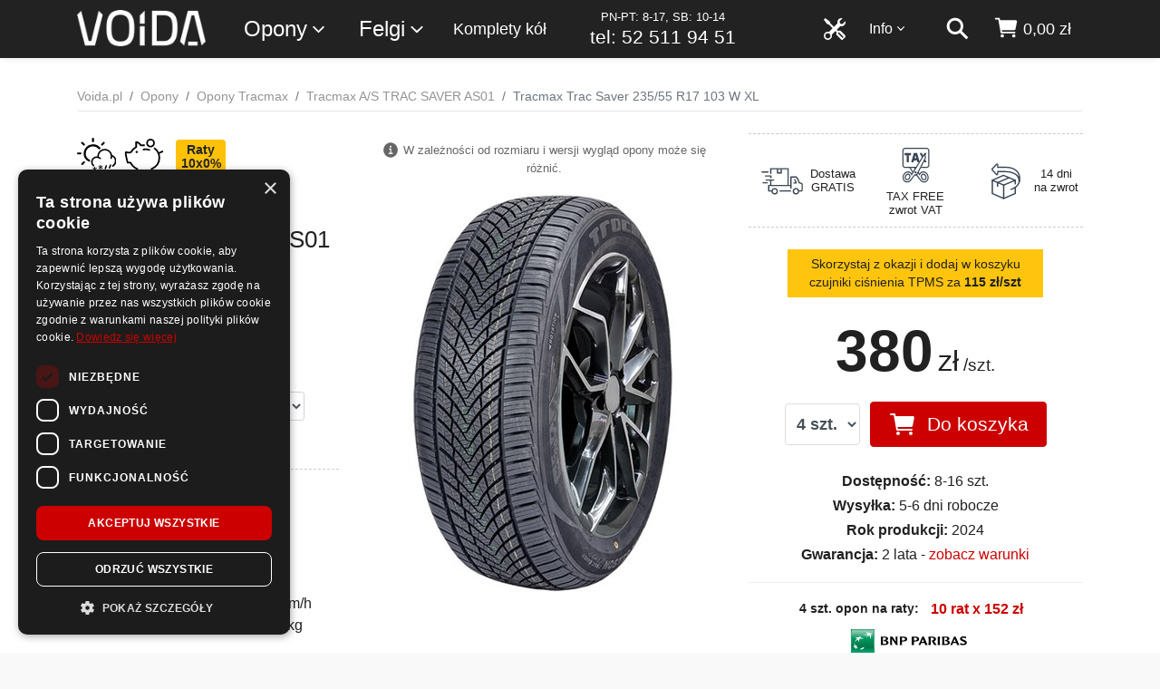

--- FILE ---
content_type: text/html; charset=utf-8
request_url: https://www.voida.pl/tracmax-trac-saver-235-55-r17-103-w-xl/o-62716
body_size: 22926
content:
<!DOCTYPE html>


<html lang="pl-PL">
<head>
    <meta charset="utf-8">

<script>
    dataLayer = [];
</script>

        <title>Tracmax Trac Saver 235/55 R17 103 W XL - Voida.pl</title>






<script>

    document.addEventListener('DOMContentLoaded', () => {
        /** init gtm after 3500 seconds - this could be adjusted */
        setTimeout(initGTM, 3500);
    });
    document.addEventListener('scroll', initGTMOnEvent);
    document.addEventListener('mousemove', initGTMOnEvent);
    document.addEventListener('touchstart', initGTMOnEvent);

    function initGTMOnEvent(event) {
        initGTM();
        event.currentTarget.removeEventListener(event.type, initGTMOnEvent); // remove the event listener that got triggered
    }

    function initGTM() {
        if (window.gtmDidInit) {
            return false;
        }
        window.gtmDidInit = true; // flag to ensure script does not get added to DOM more than once.

        (function (i, s, o, g, r, a, m) {
            i['GoogleAnalyticsObject'] = r; i[r] = i[r] || function () {
                (i[r].q = i[r].q || []).push(arguments)
            }, i[r].l = 1 * new Date(); a = s.createElement(o),
                m = s.getElementsByTagName(o)[0]; a.src = g; m.parentNode.insertBefore(a, m)
        })(window, document, 'script', 'https://www.google-analytics.com/analytics.js', 'ga');
        ga('create', 'UA-110305797-1', 'auto');
        ga('require', 'GTM-5LC3T9K');


        (function (w, d, s, l, i) {
            w[l] = w[l] || []; w[l].push({
                'gtm.start':
                    new Date().getTime(), event: 'gtm.js'
            }); var f = d.getElementsByTagName(s)[0],
                j = d.createElement(s), dl = l != 'dataLayer' ? '&l=' + l : ''; j.src =
                    'https://www.googletagmanager.com/gtm.js?id=' + i + dl; f.parentNode.insertBefore(j, f);
        })(window, document, 'script', 'dataLayer', 'GTM-MB5TNHP');


    }
</script>


    <meta http-equiv="Content-Type" content="text/html; charset=UTF-8">
    <meta http-equiv="content-language" content="pl-pl">
    <meta name="viewport" content="width=device-width, initial-scale=1, shrink-to-fit=no">
    <meta http-equiv="x-ua-compatible" content="ie=edge">
    <link rel="apple-touch-icon" sizes="180x180" href="/apple-touch-icon.png">
<link rel="icon" type="image/png" sizes="32x32" href="/favicon-32x32.png">
<link rel="icon" type="image/png" sizes="16x16" href="/favicon-16x16.png">
<link rel="manifest" href="/site.webmanifest.json">
<link rel="mask-icon" href="/safari-pinned-tab.svg" color="#5bbad5">
<meta name="msapplication-TileColor" content="#da532c">
<meta name="theme-color" content="#ffffff">
    <meta name="keywords" content="">
    <meta name="description" content="Kup opony Tracmax Trac Saver 235/55 R17 103 W XL w dobrej cenie. Dostawa Gratis, Zakupy na raty! Sprawdź testy opon i opinie użytkowników - opony całoroczne Tracmax w rozmiarze 235/55 R17!">


    <link rel="preconnect" href="https://www.google.com">
    <link rel="preconnect" href="https://www.google.pl">
    <link rel="preconnect" href="https://www.google-analytics.com">
    <link rel="preconnect" href="https://www.googletagmanager.com">
    <link rel="preconnect" href="https://stats.g.doubleclick.net">
    <link rel="preconnect" href="https://googleads.g.doubleclick.net">
    <link rel="preconnect" href="https://www.googleadservices.com">
    <link rel="preconnect" href="https://connect.facebook.net">
    <link rel="preconnect" href="https://www.facebook.com">
    <link rel="preconnect" href="https://www.smartsuppchat.com">
    <link rel="preconnect" href="https://bootstrap.smartsuppchat.com">
    <link rel="preconnect" href="https://widget-v2.smartsuppcdn.com">
    
    <link rel="preconnect" href="https://static.getclicky.com">
        <link rel="preconnect" href="https://in.getclicky.com">

        <link href="https://www.voida.pl/tracmax-trac-saver-235-55-r17-103-w-xl/o-62716" rel="canonical">
        

    <link href="/Content/scss/voida.min.css" rel="stylesheet" />
    <link href="/Content/cssBundle?v=zBIB4SaXokkCTP9iJXBfdsxeIzR8ueL7FOihykKevEs1" rel="stylesheet"/>


    

    

    <script type="application/ld+json">
        [
        {
            "@context": "http://schema.org",
            "@type": "WebSite",
            "url": "https://www.voida.pl/",
            "potentialAction": {
                "@type": "SearchAction",
                "target":
                    {
                        "@type": "EntryPoint",
                        "urlTemplate": "https://www.voida.pl/szukaj?s={search_term_string}"
                    },
                "query-input": "required name=search_term_string"
            }
        },
        {
        "@context": "http://schema.org",
        "@type": "Organization",
        "name": "Voida",
        "logo": "https://www.voida.pl/Content/img/logo-200.png",
        "foundingDate": "2017",

        
        "url": "https://www.voida.pl/",
        "contactPoint": [{
        "@type": "ContactPoint",
        "telephone": "+48 52 511 94 51",
        "contactType": "customer service",
        "email": "kontakt@voida.pl"
        }]
        }
,{"@context": "http://schema.org/","@type": "Product", "name": "Tracmax Trac Saver 235/55 R17 103 W XL", "description": "Kup opony Tracmax Trac Saver 235/55 R17 103 W XL w dobrej cenie. Dostawa Gratis, Zakupy na raty! Sprawdź testy opon i opinie użytkowników - opony całoroczne Tracmax w rozmiarze 235/55 R17!", "mpn": "", "sku": "62716", "gtin14": "6958460918059", "brand": { "@type": "Brand", "name": "Tracmax"  }, "image": "https://www.voida.pl/up/10/51174/tracmax-trac-saver-62754-l.jpg", "offers": { "@type": "Offer", "priceCurrency": "PLN", "itemCondition": "http://schema.org/NewCondition", "price": "380.00", "availability": "http://schema.org/InStock", "seller": { "@type": "Organization", "name": "Voida.pl"  }  } , "aggregateRating": { "@type": "AggregateRating", "ratingValue": "5.2", "reviewCount": "13", "bestRating": "6", "worstRating": "0"  } }        ]
    </script>

<meta property="og:locale" content="pl_PL"><meta property="og:type" content="website"><meta property="og:title" content="Tracmax Trac Saver 235/55 R17 103 W XL"><meta property="og:description" content="Kup opony Tracmax Trac Saver 235/55 R17 103 W XL w dobrej cenie. Dostawa Gratis, Zakupy na raty! Sprawdź testy opon i opinie użytkowników - opony całoroczne Tracmax w rozmiarze 235/55 R17!"><meta property="og:url" content="https://www.voida.pl/tracmax-trac-saver-235-55-r17-103-w-xl/o-62716"><meta property="og:site_name" content=""><meta property="og:image" content="https://www.voida.pl/up/10/51174/tracmax-trac-saver-62754-l.jpg" /><meta property="og:image:secure_url" content="https://www.voida.pl/up/10/51174/tracmax-trac-saver-62754-l.jpg" />

    <script type="text/javascript">
        var sfpContentFolder = '/Content/';
        var sfpMain = '/';
        var fontsLoaded = false;
        var dynModalLink = 'https://www.voida.pl/zakupy-na-raty';
    </script>

    

    <script src="/bundles/jq?v=VIp9EACAS4aJ3CCknE1-dtAtil_ubhHn_xrdK9VfgNI1"></script>




    




</head>
<body class="mybody ">

    <script type="text/javascript" charset="UTF-8" src="//cdn.cookie-script.com/s/7687ac23095616ae49836ec85b6b7f04.js"></script>

    

<!-- Google Tag Manager (noscript) -->
<noscript>
    <iframe src="https://www.googletagmanager.com/ns.html?id=GTM-MB5TNHP"
            height="0" width="0" style="display:none;visibility:hidden"></iframe>
</noscript>
<!-- End Google Tag Manager (noscript) -->


    

    <div class="wsmenucontainer clearfix" id="wrapper">




<div class="overlapblackbg"></div>
<div class="wsmobileheader clearfix">
    <div class="container">
        <div class="row">
            <div class="col-12">
                <span class="animated-arrow-my d-md-none">
                    <a id="wsnavtoggle"><svg class="ionnavicon icomenu"><use xlink:href="/Content/svg/ionic/menu-sharp.svg#icon"></use></svg></a>
                </span>
                <a class="smallogo" href="/"><img src="/Content/img/logo-v2.png" alt="Sklep z Oponami i Felgami | Atrakcyjne Ceny Online - Voida.pl" /></a>
                <span class="callusicon" id="callusicon"><a href="/koszyk" aria-label="koszyk"><svg class="ionbag icoion"><use xlink:href="/Content/svg/ionic/cart.svg#icon"></use></svg></a></span>
                <span class="searchicon" id="searchicon"><a href="/szukaj" aria-label="szukaj"><svg class="ionsearch icoion"><use xlink:href="/Content/svg/ionic/search-sharp.svg#icon"></use></svg></a></span>
            </div>
        </div>
    </div>
</div>
<div class="header">
    <div class="wrapper clearfix bigmegamenu">
        <div class="container">
            <div class="row">
                <div class="col-12">
                    <div class="logo clearfix float-sm-left d-none d-md-block"><a href="/" title="Sklep z Oponami i Felgami | Atrakcyjne Ceny Online - Voida.pl"><img src="/Content/img/logo-v2.png" alt="Sklep z Oponami i Felgami | Atrakcyjne Ceny Online - Voida.pl" /></a></div>

                    <nav class="wsmenu clearfix float-right">

                        <ul class="mobile-sub wsmenu-list">
                            <li class="wsmenumhead d-md-none"><img class="img-fluid m-x-auto" alt="Voida" src="/Content/img/logo-bok.png" /></li>
                            <li class="float-sm-left ws-sub ws-1">
                                <a href="">Opony<svg class="ionchevron-down icoion"><use xlink:href="/Content/svg/ionic/chevron-down-outline.svg#icon"></use></svg></a>
                                <div class="megamenu clearfix">
                                    <ul class="megacollink">
                                        <li class="elsez"><a href="/opony">Opony</a></li>
                                            <li class="elsez"><a href="/opony-letnie">Opony letnie</a></li>
                                            <li class="elsez"><a href="/opony-zimowe">Opony zimowe</a></li>
                                            <li class="elsez"><a href="/opony-caloroczne">Opony całoroczne</a></li>
                                        <li class="dobpoj"><a href="/dobor-produktow-do-samochodu">Dob&#243;r opon i felg do samochodu</a></li>
                                    </ul>
                                    <ul class="megacollink">
                                            <li><a href="/opony-osobowe">Opony osobowe</a></li>
                                            <li><a href="/opony-4x4">Opony 4x4</a></li>
                                            <li><a href="/opony-dostawcze">Opony dostawcze</a></li>
                                            <li><a href="/opony-motocyklowe">Opony motocyklowe</a></li>
                                            <li><a href="/opony-do-atv-quad">Opony do ATV / Quad-&#243;w</a></li>
                                            <li><a href="/opony-ciezarowe">Opony ciężarowe</a></li>
                                            <li><a href="/opony-rolnicze">Opony rolnicze</a></li>
                                            <li><a href="/opony-przemyslowe">Opony przemysłowe</a></li>
                                    </ul>
                                    <ul class="megacollink">
                                        <li><a href="/tanie-opony">Tanie opony</a></li>
                                        <li><a href="/wyprzedaz-opon">Wyprzedaż opon</a></li>
                                        <li><a href="/opony-bieznikowane">Opony bieżnikowane</a></li>
                                        <li class="dobmoto"><a href="/detki-motocyklowe-i-do-skuterow">Dętki motocyklowe i do skuter&#243;w</a></li>
                                        <li class="dobczuj"><a href="/czujniki-cisnienia-tpms">Czujniki ciśnienia TPMS</a></li>
                                    </ul>
                                    
                                </div>
                            </li>
                            <li class="float-sm-left ws-sub ws-2 ws-felgi">
                                <a href="">Felgi<svg class="ionchevron-down icoion"><use xlink:href="/Content/svg/ionic/chevron-down-outline.svg#icon"></use></svg></a>
                                <ul class="wsmenu-submenu felgi-menu">
                                    <li><a href="/felgi-aluminiowe">Felgi aluminiowe</a></li>
                                    <li><a href="/felgi-stalowe">Felgi stalowe</a></li>
                                    
                                    <li class="dobpoj"><a href="/dobor-produktow-do-samochodu">Dob&#243;r opon i felg do samochodu</a></li>
                                </ul>
                            </li>
                            <li class="float-sm-left ws-sub ws-6 ws-komplety">
                                <a href="/komplety-kol">Komplety kół</a>
                            </li>
                            <li class="d-none d-xl-block float-xl-left ws-sub ws-infolinia">
                                <a href="tel:+48 52 511 94 51">
                                    
                                    
                                    <span class="t2">PN-PT: 8-17, SB: 10-14</span>
                                    <span class="t1">tel: 52 511 94 51</span>
                                </a>
                            </li>
                            <li class="ws-sub float-sm-right d-none d-md-block nav-kosz " id="KoszGoraPanel">



    <a class="nav-a" href="/koszyk" aria-label="koszyk">
        <svg class="ionbag icoion"><use xlink:href="/Content/svg/ionic/cart.svg#icon"></use></svg> <span class="nav-text nav-price d-none d-lg-inline">0,00 zł</span>
    </a>

<script type="text/javascript">

    var callusicon = '<a href="/koszyk" aria-label=\"koszyk\"><svg class=\"ionbag icoion\"><use xlink:href="/Content/svg/ionic/cart.svg#icon"></use></svg></a>';


    $("#callusicon").html(callusicon);

</script>





                            </li>
                            <li class="ws-sub float-sm-right d-none d-md-block nav-szukaj">
                                <a href="/szukaj" aria-label="szukaj"><svg class="ionsearch icoion"><use xlink:href="/Content/svg/ionic/search-sharp.svg#icon"></use></svg></a>
                            </li>
                            <li class="menu-info float-sm-right ws-sub ws-3">
                                <a href="">Info<svg class="ionchevron-down icoion"><use xlink:href="/Content/svg/ionic/chevron-down-outline.svg#icon"></use></svg></a>
                                <ul class="wsmenu-submenu">
                                    <li><a href="/kontakt">Kontakt</a></li>
                                    <li><a href="/blog">Blog</a></li>
                                    <li class="hr" />
                                    <li><a href="/zakupy-na-raty">Zakupy na raty</a></li>
                                    <li><a href="/regulamin">Regulamin</a></li>
                                    <li><a href="/koszty-dostawy">Koszty dostawy</a></li>
                                    <li><a href="/sposoby-platnosci">Sposoby płatności</a></li>
                                    <li><a href="/polityka-prywatnosci">Polityka prywatności</a></li>
                                    <li><a href="/reklamacje-i-zwroty">Reklamacje i zwroty</a></li>
                                    <li><a href="/archiwum-dokumentow">Archiwum dokumentów</a></li>
                                    <li><a href="https://www.voida.pl/up/d/formularz-zwrotow.pdf">Formularz zwrotów</a></li>
                                    <li><a href="https://www.voida.pl/up/d/formularz-reklamacji.pdf">Formularz reklamacji</a></li>
                                </ul>
                            </li>
                            <li class="ws-sub float-sm-right d-block ws-5">
                                <a href="/serwis"><svg class="icoion svg-tools d-none d-md-inline"><use xlink:href="/Content/svg/tools.svg#svg-tools"></use></svg><span class="d-md-none d-serwis">Serwis <span class="d-md-none">opon</span></span></a>
                            </li>
                        </ul>
                    </nav>

                </div>
            </div>
        </div>
    </div>

</div>
        <div class="wrapper2">

            


<!--<div class="info-up urlopV3">
    <div class="bck-pnl">-->
        
        <!--<div class="container">
            <div class="row">
                <div class="col-12 col-md-10 offset-md-1">
                    <div class="main-c text-center">
                        <h2>W dniach <strong>01.05 - 04.05</strong> przebywamy na krótkim wypoczynku</h2>
                        <p class="text mb-0">Operatorzy na infolinii <strong>będą niedostępni</strong>. Zalecamy kontakt poprzez e-mail: <strong><a href="mailto:kontakt@voida.pl">kontakt@voida.pl</a></strong>.</p>
                    </div>
                </div>
            </div>
        </div>
    </div>
</div>-->

<!--<div class="info-up urlopV3">
    <div class="bck-pnl">-->
        
        <!--<div class="container">
            <div class="row">
                <div class="col-12 col-md-10 offset-md-1">
                    <div class="main-c text-center">
                        <h2>W dniach <strong>12.08 - 14.08</strong> przebywamy na krótkim urlopie</h2>
                        <p class="text mb-0">Część wysyłek <strong>może być opóźniona</strong> o jeden dzień. Zalecamy kontakt poprzez e-mail: <strong><a href="mailto:kontakt@voida.pl">kontakt@voida.pl</a></strong>.</p>
                    </div>
                </div>
            </div>
        </div>
    </div>
</div>-->

<!--<div class="info-up urlopV2">
    <div class="bck-pnl">-->
        
        <!--<div class="container">
            <div class="row">
                <div class="col-12 col-md-10 offset-md-1">
                    <div class="main-c text-center">
                        <h2>W dniach <strong>27.06 - 04.07</strong> czas oczekiwania na infolinii może być dłuższy.</h2>
                        <p class="text mb-0">Część zespołu przebywa na urlopie :) Wysyłki <strong>odbywają się normalnie</strong>. Zalecamy kontakt poprzez e-mail: <strong><a href="mailto:kontakt@voida.pl">kontakt@voida.pl</a></strong>.</p>
                    </div>
                </div>
            </div>
        </div>
    </div>
</div>-->

            



        <script>
    dataLayer.push({
        'ecomm_prodid': '62716',
        'ecomm_pagetype': 'product',
        'ecomm_totalvalue': '380.00'
    });

            window.uetq = window.uetq || [];
            window.uetq.push('event', '', {
                'ecomm_pagetype': 'product',
                'ecomm_prodid': '62716'
            });

        </script>


<section id="content">

    

    <div class="bg-white bck-pnl-1">
        <div id="category-breadcrumb">
            <div class="container">
                <ul class="breadcrumb breadcrumb-bb" itemscope itemtype="http://schema.org/BreadcrumbList">
                    <li itemprop="itemListElement" itemscope itemtype="http://schema.org/ListItem" class="breadcrumb-item"><a itemprop="item" href="/"><span itemprop="name">Voida.pl</span></a><meta itemprop="position" content="1" /></li>

                    <li itemprop="itemListElement" itemscope itemtype="http://schema.org/ListItem" class="breadcrumb-item"><a itemprop="item" href="/opony"><span itemprop="name">Opony</span></a><meta itemprop="position" content="2" /></li>
                        <li class="breadcrumb-item" itemprop="itemListElement" itemscope itemtype="http://schema.org/ListItem"><a itemprop="item" href="/opony-tracmax"><span itemprop="name">Opony Tracmax</span></a><meta itemprop="position" content="2" /></li>
                                            <li class="breadcrumb-item" itemprop="itemListElement" itemscope itemtype="http://schema.org/ListItem"><a itemprop="item" href="/tracmax-trac-saver/m-51174"><span itemprop="name">Tracmax A/S TRAC SAVER AS01</span></a><meta itemprop="position" content="3" /></li>
                    <li class="breadcrumb-item active">Tracmax Trac Saver 235/55 R17 103 W XL</li>
                </ul>
            </div>
        </div>

        <div class="container" itemscope itemtype="http://schema.org/Product">
            <meta itemprop="description" content="Kup opony Tracmax Trac Saver 235/55 R17 103 W XL w dobrej cenie. Dostawa Gratis, Zakupy na raty! Sprawdź testy opon i opinie użytkownik&#243;w - opony całoroczne Tracmax w rozmiarze 235/55 R17!" />
            <meta itemprop="sku" content="62716" />
            <meta itemprop="gtin14" content="6958460918059" />

                    <div itemprop="aggregateRating" itemtype="https://schema.org/AggregateRating" itemscope>
                        <meta itemprop="reviewCount" content="13" />
                        <meta itemprop="ratingValue" content="5.2" />
                        <meta itemprop="bestRating" content="6" />
                        <meta itemprop="worstRating" content="0" />
                    </div>

            <div class="row">
                <div class="col-12 main-content">
                    <div class="static-content">
                        <div class="kaOpo">
                            <div class="row">
                                <div class="col-12 col-sm-6 col-lg-4 order-1 order-sm-1 col-xl-4a">
                                    <header class="content-title">
                                        <div class="symbole">
                                            <img class="s1" title="opony całoroczne" src="/Content/svg/4s.svg" alt="opony całoroczne">
                                            <img class="s0" title="tanie opony" src="/Content/svg/opony-za-grosze.svg" alt="tanie opony">
                                                                                            <span class="badge badge-warning">Raty<br />10x0%</span>
                                        </div>

                                        <h1 class="title" itemprop="name"><span class="opPr">Tracmax</span> <span class="opMo">A/S TRAC SAVER AS01</span> <span class="opRo">235/55 R17 <span class="opIn">103</span> <span class="opIn">W</span> XL</span></h1>


    <div class="opGwPods">
            <svg class="ionstar icoion"><use xlink:href="/Content/svg/ionic/star.svg#icon"></use></svg>

            <svg class="ionstar icoion"><use xlink:href="/Content/svg/ionic/star.svg#icon"></use></svg>

            <svg class="ionstar icoion"><use xlink:href="/Content/svg/ionic/star.svg#icon"></use></svg>

            <svg class="ionstar icoion"><use xlink:href="/Content/svg/ionic/star.svg#icon"></use></svg>

            <svg class="ionstar icoion"><use xlink:href="/Content/svg/ionic/star.svg#icon"></use></svg>

            <svg class="ionstar-half icoion"><use xlink:href="/Content/svg/ionic/star-half-outline.svg#icon"></use></svg>

        <span><b>5,2</b> /6</span>
        <span>(<button class="btn btn-link btn-href" onclick="PokazOpSzOpi(62716, 51174);" title="Przeglądaj szczegółowe opinie o tym produkcie">13 opinii</button>)</span>
    </div>

                                            <p class="idss">
                                                SAP: TSR1720 | EAN: 6958460918059
                                            </p>

                                                <div class="etykieta">
                                                <img class="c1" src="/Content/svg/paliwo.svg" alt="et1"><span class="wart">C</span>
                                                <img class="c2" src="/Content/svg/deszcz.svg" alt="et2"><span class="wart">B</span>
                                                <img class="c3" src="/Content/svg/glos.svg" alt="et3"><span class="wart">70dB</span>
</div>

                                        <div class="form-inline zmien-to">
                                            <label class="small" for="zmien-to-select">Zmień rozmiar</label>
                                            <select data-width="100%" id="zmien-to-select" class="form-control form-control-sm zmien-to-select" name="zmien-to-select">
                                                <option>235/55 R17 103 W</option>
                                            </select>
                                        </div>

                                        

                                    </header>
                                    <div class="parametry">
                                        <h3 class="parametry-he hr-dash-resp">Parametry opony</h3>
                                        <ul>
                                            <li>Producent: <strong><a itemprop="brand" itemtype="https://schema.org/Brand" href="/opony-tracmax" itemscope><meta itemprop="name" content="Tracmax" />Tracmax</a></strong></li>
                                            <li>Rozmiar: <strong><a href="/opony-235-55-r17">235/55 R17</a></strong></li>
                                                <li>Sezon: <strong><a href="/opony-caloroczne">opony całoroczne</a></strong></li>
                                                                                            <li>Klasa: <strong><a href="/tanie-opony">tanie opony</a></strong></li>
                                                                                            <li>Typ: <strong><a href="/opony-osobowe">opony osobowe</a></strong></li>
                                                                                            <li>Indeks prędkości: <strong>W</strong> = max 270 km/h</li>
                                                                                                <li style="margin-bottom: 1rem;">Indeks nośności: <strong>103</strong> = max 875 kg</li>

                                                                                            <li>Opona wzmacniana: <strong>XL</strong></li>
                                                                                                                                                                                                                                                                        
                                        </ul>
                                    </div>
                                </div>
                                <div class="col-12 col-sm-6 col-lg-4 order-2 col-xl-4b">


                                    <div class="zdjecia">
                                        <div class="row">
                                            <div class="col-12 col-sm-12">
                                                <div class="zdjecieInfo">
                                                    <p class="tt1"><svg class="ioninfocirclesharp icoion"><use xlink:href="/Content/svg/ionic/information-circle-sharp.svg#icon"></use></svg>W zależności od rozmiaru i wersji wygląd opony może się różnić.</p>
                                                                                                                                                                                                            </div>
                                            </div>
                                                <div class="col-12 col-sm-12">
                                                    <div class="img text-center">
                                                        <a data-gallery title="Tracmax Trac Saver 235/55 R17 103 W XL" href="/up/10/51174/tracmax-trac-saver-62754-l.jpg"><img itemprop="image" class="img-fluid" alt="Opony Tracmax Tracmax A/S TRAC SAVER AS01" src="/up/10/51174/tracmax-trac-saver-62754-s.jpg" /></a>
                                                    </div>
                                                </div>
                                        </div>
                                    </div>
                                </div>
                                <div class="col-12 col-sm-12 col-lg-4 order-3 order-sm-3 col-xl-4c">
                                    <div class="oferty" itemprop="offers" itemscope itemtype="http://schema.org/Offer">

                                            <div class="dlaczegoV3k">

                                                <div class="item">
                                                    <div class="img"><img alt="dostawa gratis" src="/Content/svg/szybka-dostawa.svg" /></div>
                                                    <h3>Dostawa<br />GRATIS</h3>
                                                    
                                                </div>

                                                <div class="item">
                                                    <div class="img">
                                                        <img alt="tax free - zwrot VAT dla podróżnych" src="/Content/svg/tax-free-2.svg" />
                                                    </div>
                                                    <h3>TAX FREE<br />zwrot VAT</h3>
                                                    
                                                </div>
                                                <div class="item">
                                                    <div class="img">
                                                        <img alt="zwrot produktu w czasie 14 dni" src="/Content/svg/zwrot-produktu.svg" />
                                                    </div>
                                                    <h3>14 dni<br />na zwrot</h3>
                                                    
                                                </div>
                                            </div>


                                            <div id="ofe-it">
                                                


<form action="/Koszyk/DodajOponeDoKoszyka/2973265?produktid=62716" data-ajax="true" data-ajax-method="Post" data-ajax-mode="replace" data-ajax-success="sbPotwierdzDodajKoszyk" data-ajax-update="#KoszGoraPanel" id="form0" method="post">    <div class="oferty-it ofeDuza">

        <div class="row">
            <div class="col-12">
                                    <div class="csPrDodElInfo">
                        <div class='inPrDod'>Skorzystaj z okazji i dodaj w koszyku<br />czujniki ciśnienia TPMS za <b>115 zł/szt</b></div>

                    </div>


                <div class="cena">
                    <p class="mb-0">
                        <span class="cena-1">380<span class="wa">zł</span></span><span class="cena-2">/szt.</span>
                        <meta content="380.00" itemprop="price" /><meta itemprop="priceCurrency" content="PLN" />
                    </p>
                    
                    
                </div>
            </div>

            <div class="col-12">
                <div class="form-inline form-inline-my justify-content-center">
                    <div class="form-group mb-2">
                        
                        <select class="form-control txt-kosz-ile" id="txtile_2973265" name="txtile_2973265"><option value="1">1 szt.</option>
<option value="2">2 szt.</option>
<option value="3">3 szt.</option>
<option selected="selected" value="4">4 szt.</option>
<option value="5">5 szt.</option>
<option value="6">6 szt.</option>
<option value="7">7 szt.</option>
<option value="8">8 szt.</option>
</select>
                    </div>
                    <div class="form-group mb-2">
                        <button type="submit" class="btn btn-primary btn-kosz-dodaj">
                            <svg class="ionbag icoion"><use xlink:href="/Content/svg/ionic/cart.svg#icon"></use></svg> <span class="opt-kosz-dodaj">Do koszyka</span>
                        </button>
                    </div>
                </div>
            </div>
                        <div class="col-12 col-md-12 col-lg-12 order-lg-3">
                <div class="podstawowe-zalety">
                        <meta itemprop="itemCondition" content="http://schema.org/NewCondition">

                    <ul class="lista-zalet">
                        <li class=""><strong>Dostępność:</strong> 8-16 szt.</li>
                        <li class="">
                            <meta itemprop="availability" content="http://schema.org/InStock"><strong>Wysyłka:</strong> 5-6 dni robocze
                        </li>
                                    <li class=""><strong>Rok produkcji:</strong> 2024</li>



                            <li class=""><strong>Gwarancja:</strong> 2 lata - <a href="javascript:void(0);" onclick="PokazOpGw(62716, 1436);">zobacz warunki</a></li>
                    </ul>
                </div>

                <div class="sys-plac">

                        <div class="sys-pl-1 raty-blok">
                            <h3><strong>4 szt. opon na raty:</strong> <button type="button" class="btn btn-link btn-oblicz-rate" data-toggle="modal" data-target="#modalIframe"><strong>10 rat x 152 zł</strong></button></h3>
                            <p class="pp1 mb-1"><button type="button" class="btn btn-link btn-oblicz-rate" data-toggle="modal" data-target="#modalIframe"><img class="logobgz" alt="opony na raty 10x0% w voida.pl" src="/Content/svg/bgz-logo-2.svg" /></button></p>
                            
                            <p class="small">Prawdziwe raty 10x0% bez ukrytych kosztów.<br />Szybkie rozpatrzenie wniosku <strong>przez Internet</strong>.</p>
                        </div>

                        <div class="sys-pl-1">
                            
                            <div class="leasing-blok"></div>
                            <p class="small">Od 300zł netto. <strong>Brak dodatkowych opłat</strong>.<br />Dostępny online 24h / dobę.</p>
                        </div>
                </div>
            </div>
        </div>
    </div>
</form>

<script type="text/javascript">
    $(function () {
        $("body").off('change', '.txt-kosz-ile');
        $("body").on("change", ".txt-kosz-ile", function () { OdswiezOferte(); });
    });

    function sbPotwierdzDodajKoszyk() {

    }

</script>

        <script type="text/javascript">
            function OdswiezOferte() {

                $('.btn-kosz-dodaj').attr('disabled', 'disabled');

                var ilosc = $('.txt-kosz-ile').val();

                $('#ofe-it').load('/Opona/OdswiezOferte/62716?ofertaID=2973265' + '&ilosc=' + ilosc);

                $('.btn-kosz-dodaj').removeAttr('disabled');
            }
        </script>


<div class="modal" id="modalIframe" tabindex="-1" role="dialog" aria-labelledby="myModalLabel" aria-hidden="true">
    <div class="modal-dialog modal-dialog-scrollable modal-lg modal-xl modal-dialog-iframe" role="document">

        <!--Content-->
        <div class="modal-content">

            <div class="modal-header">
                <h5 class="modal-title"></h5>
                <button type="button" class="close" data-dismiss="modal" aria-label="Close">
                    <span aria-hidden="true">&times;</span>
                </button>
            </div>

            <!--Body-->
            <div class="modal-body mb-0 p-0" id="modalIframe-content">
                <div class="spinner-grow" role="status">
                    <span class="sr-only">Proszę o chwilę cierpliwości :)</span>
                </div>
            </div>

            <!--Footer-->
            <div class="modal-footer">
                <button type="button" class="btn btn-primary btn-rounded btn-md" data-dismiss="modal">Zamknij</button>
            </div>

        </div>
        <!--/.Content-->

    </div>
</div>

<script type="text/javascript">
    $('#modalIframe').on('show.bs.modal', function (e) {
    var modal = $(this);
    modal.find('#modalIframe-content').html("<div class=\"embed-responsive embed-responsive-1by1\"><iframe class=\"embed-responsive-item\" src=\"https://irata.bnpparibas.pl/eshop-form/calc?RequestedAmount=1520&amp;AgreementNo=2206120&amp;CreditType=135054;135021\" allowfullscreen></iframe> </div>");
});
</script>

    <div id="sticky-bar-opona-content" style="display:none;">
        


    <div class="sticky-bar__wrapper">
        
        <div class="sticky-bar__row sticky-bar__row--name">
            <p class="sticky-bar__name"><span class="opPr">Tracmax</span> <span class="opMo">A/S TRAC SAVER AS01</span> <span class="opRo">235/55 R17 <span class="opIn">103</span> <span class="opIn">W</span> XL</span></p>
        </div>
        
        
        <div class="sticky-bar__row sticky-bar__row--main">
            
                <div class="sticky-bar__production">
                    <span class="sticky-bar__production-label">Produkcja</span>
                    <span class="sticky-bar__production-value">2024</span>
                </div>
            <div class="sticky-bar__pricing">
                <span class="sticky-bar__price">380<span class="wa">zł</span><span class="sticky-bar__price_2"> / szt.</span></span>
                <span class="sticky-bar__text sticky-bar__text--delivery sticky-bar__text--free">Dostawa gratis</span>
            </div>
            
            
            <div class="sticky-bar__actions">
                <select class="form-control sticky-bar__select js-sticky-bar-ilosc" id="stickyIlosc" name="stickyIlosc"><option value="1">1 szt.</option>
<option value="2">2 szt.</option>
<option value="3">3 szt.</option>
<option selected="selected" value="4">4 szt.</option>
<option value="5">5 szt.</option>
<option value="6">6 szt.</option>
<option value="7">7 szt.</option>
<option value="8">8 szt.</option>
</select>
                <button type="button" class="sticky-bar__btn js-sticky-bar-kup" data-oferta="2973265" data-produkt="62716">
                    <svg class="sticky-bar__btn-icon" viewBox="0 0 24 24"><path d="M7 18c-1.1 0-1.99.9-1.99 2S5.9 22 7 22s2-.9 2-2-.9-2-2-2zM1 2v2h2l3.6 7.59-1.35 2.45c-.16.28-.25.61-.25.96 0 1.1.9 2 2 2h12v-2H7.42c-.14 0-.25-.11-.25-.25l.03-.12.9-1.63h7.45c.75 0 1.41-.41 1.75-1.03l3.58-6.49c.08-.14.12-.31.12-.49 0-.55-.45-1-1-1H5.21l-.94-2H1zm16 16c-1.1 0-1.99.9-1.99 2s.89 2 1.99 2 2-.9 2-2-.9-2-2-2z"/></svg>
                    <span>Kup</span>
                </button>
            </div>
        </div>
    </div>

    </div>
    <script type="text/javascript">
        // Funkcja inicjalizująca/aktualizująca pasek
        function initStickyBarOpona() {
            var contentSource = document.getElementById('sticky-bar-opona-content');
            if (!contentSource) return;
            
            var contentHtml = contentSource.innerHTML;
            var existingBar = document.getElementById('sticky-bar-opona');
            
            if (existingBar) {
                // Pasek istnieje - aktualizuj zawartość (AJAX reload)
                existingBar.innerHTML = contentHtml;
            } else if (typeof StickyBar !== 'undefined') {
                // Pierwsze ładowanie - inicjalizacja paska
                var barId = StickyBar.init({
                    mode: 'immediate',
                    pulseButton: true,
                    contentHtml: contentHtml
                });
                
                // Nadpisanie ID dla łatwiejszego dostępu
                var bar = document.getElementById(barId);
                if (bar) {
                    bar.id = 'sticky-bar-opona';
                }
            }
        }
        
        // Sprawdzenie czy to AJAX reload czy pierwsze ładowanie
        if (typeof StickyBar !== 'undefined') {
            initStickyBarOpona();
        } else {
            if (window.addEventListener) {
                window.addEventListener('load', initStickyBarOpona);
            } else {
                window.attachEvent('onload', initStickyBarOpona);
            }
        }

        // Delegacja eventów (raz, na document)
        $(function() {
            // Synchronizacja ilości: pasek → główny formularz
            $(document).off('change.stickyBarOpona', '.js-sticky-bar-ilosc');
            $(document).on('change.stickyBarOpona', '.js-sticky-bar-ilosc', function() {
                var nowaIlosc = $(this).val();
                $('.txt-kosz-ile').val(nowaIlosc).trigger('change');
            });
            
            // Synchronizacja ilości: główny formularz → pasek
            $(document).off('change.stickyBarSync', '.txt-kosz-ile');
            $(document).on('change.stickyBarSync', '.txt-kosz-ile', function() {
                var nowaIlosc = $(this).val();
                $('.js-sticky-bar-ilosc').val(nowaIlosc);
            });

            // Obsługa kliknięcia przycisku Kup
            $(document).off('click.stickyBarOpona', '.js-sticky-bar-kup');
            $(document).on('click.stickyBarOpona', '.js-sticky-bar-kup', function(e) {
                e.preventDefault();
                
                // Oznaczamy, że dodanie następuje przez pasek dolny (do śledzenia w zamówieniach)
                if (typeof OznaczDodaniePrzezPasek === 'function') {
                    OznaczDodaniePrzezPasek();
                }
                
                var $btn = $(this);
                var ofertaId = $btn.data('oferta');
                var produktId = $btn.data('produkt');
                var ilosc = $('.js-sticky-bar-ilosc').val() || 4;
                
                $btn.prop('disabled', true).find('span').text('...');
                
                $.ajax({
                    url: sfpMain + 'Koszyk/DodajOponeDoKoszyka',
                    type: 'POST',
                    data: {
                        id: ofertaId,
                        produktid: produktId,
                        ['txtile_' + ofertaId]: ilosc
                    },
                    success: function(response) {
                        $('#KoszGoraPanel').html(response);
                        
                        if (typeof sbPotwierdzDodajKoszyk === 'function') {
                            sbPotwierdzDodajKoszyk();
                        }
                        
                        $btn.find('span').text('✓');
                        setTimeout(function() {
                            $btn.prop('disabled', false).find('span').text('Kup');
                        }, 1000);
                    },
                    error: function() {
                        alert('Wystąpił błąd podczas dodawania do koszyka. Spróbuj ponownie.');
                        $btn.prop('disabled', false).find('span').text('Kup');
                    }
                });
            });
        });
    </script>

                                            </div>

                                    </div>

                                    

                                </div>
                            </div>
                        </div>
                    </div>
                </div>
            </div>
        </div>
    </div>
    <div class="container bck-pnl-2 bck-grey-org">
        <div class="dlaczegoV3">
            <div class="row">
                <div class="col-md-6 col-lg-3 d-flex justify-content-center align-items-center">
                    <div class="item">
                        <h3>Ocena sklepu <strong>Voida.pl w Google</strong></h3>
                    </div>
                </div>
                <div class="col-md-6 col-lg-3 px-0 d-flex justify-content-center align-items-center">
                    <div class="item item-ceneo-big text-center">
                        <p class="ocena-b"><span class="stars-b"><svg class="ionstar icoion"><use xlink:href="/Content/svg/ionic/star.svg#icon"></use></svg><svg class="ionstar icoion"><use xlink:href="/Content/svg/ionic/star.svg#icon"></use></svg><svg class="ionstar icoion"><use xlink:href="/Content/svg/ionic/star.svg#icon"></use></svg><svg class="ionstar icoion"><use xlink:href="/Content/svg/ionic/star.svg#icon"></use></svg><svg class="ionstar-half icoion"><use xlink:href="/Content/svg/ionic/star-half-outline.svg#icon"></use></svg></span> <span class="wart-b"><strong>4,3</strong>/5 </span></p>
                    </div>
                </div>
                <div class="col-md-6 col-lg-3 d-flex justify-content-center align-items-center ">
                    <div class="item item-text">
                        
                        Ocena: <strong>Bardzo dobry</strong>
                    </div>
                </div>
                <div class="col-md-6 col-lg-3 d-flex justify-content-center align-items-center">
                    <a class="btn btn-outline-info" rel="nofollow" href="https://www.google.com/search?q=voida.pl&amp;oq=voida#lrd=0x47030d06153272a5:0x43f64c3be21ca858,1,,,,">Zobacz szczegółowe opinie</a>
                </div>
            </div>
        </div>
    </div>


    <div class="bck-grey-1 bck-pnl-1">
        <div class="container">

            <div class="row">
                <div class="col-12 col-lg-8">
                    
                    <div class="kaOpoP">

                        <div class="row">

                                <div class="col-12">
                                    <h2><strong><strong>Tracmax Trac Saver 235/55 R17 103 W XL</strong> - tanie opony całoroczne</strong></h2><p>Całoroczna opona przeznaczona do samochod&oacute;w osobowych, bardzo dobrze sprawdza się w zr&oacute;żnicowanych warunkach pogodowych. Model chińskiej marki należy do segmentu budżetowego, charakteryzuje się bardzo dobrym stosunkiem jakości do ceny.</p><h2>Zoptymalizowany bieżnik w oponie <strong><strong>Tracmax Trac Saver 235/55 R17 103 W XL</strong></strong></h2><p>Wielosezonowa opona chińskiego producenta, została stworzona z myślą o zmiennych warunkach pogodowych. Bieżnik opony wyposażono w dwa szerokie rowki z siecią drobnych lameli, zapewniając bardzo dobrą przyczepność na suchej, mokrej, zaśnieżonej i oblodzonej nawierzchni. Dodatkowo, wz&oacute;r bieżnika gwarantuje stabilność jazdy i kontrolę nad pojazdem, bez względu na warunki pogodowe. W trudnych, zimowych warunkach bezpieczeństwo jazdy zapewnia ząbkowany wz&oacute;r z drobnymi lamelami. Nowoczesny bieżnik odpowiada r&oacute;wnież za bardzo dobre odprowadzanie wody, śniegu i błota pośniegowego, skutecznie minimalizując ryzyko aquaplaningu.</p><h2><strong><strong>Tracmax Trac Saver 235/55 R17 103 W XL</strong>&nbsp;</strong>- stabilna jazda przez cały rok</h2><p>W całorocznej oponie chińskiej marki zastosowano specjalną mieszankę, kt&oacute;ra pozostaje elastyczna w każdych warunkach pogodowych. Dodatkowo, skład mieszanki wpływa na zwiększenie przyczepności opony. Produkowana w Chinach, przy wsp&oacute;łpracy z europejskimi i amerykańskimi specjalistami, opona <strong>Tracmax Trac Saver 235/55 R17 103 W XL</strong> to bardzo dobry wyb&oacute;r dla kierowc&oacute;w szukających dobrej jakości w połączeniu z atrakcyjną ceną.</p><h2>Zaufaj trwałości i wszechstronności <b><strong>Tracmax Trac Saver 235/55 R17 103 W XL</strong></b></h2>
<p>Poszukujesz opony, która stanie na wysokości zadania w każdych warunkach? <b><strong>Tracmax Trac Saver 235/55 R17 103 W XL</strong></b> to doskonały wybór! Dzięki wielosezonowej charakterystyce możesz zapomnieć o konieczności zmiany opon wraz z każdą zmianą pogody. Ta inwestycja szybko się zwróci dzięki wytrzymałości opony, oferującej pewność na każdej trasie. Niezależnie od tego, czy masz samochód osobowy, czy pojazd z napędem na cztery koła, wybierz jakość, która spełni Twoje oczekiwania.</p>

<h2>Bezpieczna i ekonomiczna opona <b><strong>Tracmax Trac Saver 235/55 R17 103 W XL</strong></b> – twój nowy towarzysz w podróży</h2>
<p>Odkryj zalety opony <b><strong>Tracmax Trac Saver 235/55 R17 103 W XL</strong></b>, jeśli poszukujesz świetnego połączenia klasy z atrakcyjną ceną. Idealna dla aut osobowych i pojazdów 4x4, zapewnia wyjątkową trwałość i solidną przyczepność na różnych nawierzchniach. Specjalnie dobrane materiały roztaczają nad Twoją jazdą pelerynę bezpieczeństwa przez cały rok.</p>

<h2>Odkryj niezawodność, wybierz <strong>Tracmax Trac Saver 235/55 R17 103 W XL</strong></h2>
<p>Decydując się na <b><strong>Tracmax Trac Saver 235/55 R17 103 W XL</strong></b>, stawiasz na komfort oraz bezpieczeństwo jazdy. Ta opona zachowuje stabilność i zapobiega poślizgom nawet w ciężkich warunkach drogowych. Połączenie doskonałej jakości i przystępnej ceny czyni ten model nieodzownym towarzyszem każdej podróży. Nie trać czasu, zainwestuj w spokój ducha z oponą, na której możesz polegać.</p>

                                </div>
                        </div>
                    </div>
                    <div class="kaOpoOp">
                                <div id="opinielista" class="opinieModelu text-center">

                                    <p class="lead pb-3">Opinie klientów o modelu <strong>Tracmax A/S TRAC SAVER AS01</strong></p>

                                    <div class="opiniePodsumowanie">
                                        <p class="mb-10">Klienci w <b>13 opiniach</b> ocenili ten model opony na <b>5,20</b> w 6-stopniowej skali ocen.</p>
                                            <p class="mt-1">Zachowanie na mokrej nawierzchni: <strong>5,20</strong> / 6</p>
                                            <p class="mt-1">Zachowanie na suchej nawierzchni: <strong>5,50</strong> / 6</p>
                                                <p class="mt-1">Zachowanie na śniegu: <strong>4,90</strong> / 6</p>
                                        <p class="mt-10"><b>100% oceniających osób poleca zakup</b> tego modelu opony.</p>
                                    </div>

                                    <div class="row">
                                        <div class="col-12">
                                            
                                            <a href="javascript:void(0);" onclick="PokazOpSzOpi(62716, 51174);" class="btn btn-primary btn-block">Zobacz wszystkie opinie o tym modelu</a>
                                        </div>
                                        
                                        <p class="small w-75 mx-auto mt-3">Opinie pochodzą od klientów, którzy nabyli produkt i go używali. Opinie są zbierane, weryfikowane i publikowane zgodnie z <a href="/regulamin">regulaminem</a>.</p>
                                    </div>

                                </div>
                    </div>
                </div>
                <div class="col-12 col-lg-4 cards-blog cards-blog-kp">
                    <div class="row">
                        <div class="blog-my">
                            <div class="card">
                                <div class="item item-consierge">
                                    <div class="img float-left"><img alt="Twój oponiarski Concierge" src="/Content/svg/concierge.svg" /></div>
                                    <p class="l1">Jesteś dla Nas VIP’em!</p>
                                    <p class="l2">Twój Concierge :)</p>
                                    <p class="l3">Przygotujemy Ci specjalną ofertę do Twojego auta, wypełnij krótką ankietę, a my zrobimy resztę.</p>
                                    <p class="l4"><button id="btn-concierge" type="button" class="btn btn-sm btn-outline-primary btn-modal-ofe">Wypełnij zapytanie o ofertę</button></p>
                                </div>
                            </div>
                        </div>
                    </div>
                    <div class="row">



<div class="blog-my">
    <article class="card ">
        <a href="/blog/rozladowany-akumulator/218036"><img loading="lazy" class="card-img-top img-fluid" src="/up/7/218036/zdj-219156-m.jpg" alt="Rozładowany akumulator? Dowiedz się, jak uruchomić samochód i zapobiec problemom" /></a>
        <div class="card-body">
            <h3 class="card-title"><a href="/blog/rozladowany-akumulator/218036">Rozładowany akumulator? Dowiedz się, jak uruchomić samochód i zapobiec problemom</a></h3>
        </div>
    </article>
</div>



<div class="blog-my">
    <article class="card ">
        <a href="/blog/czym-sa-opony-run-flat-ich-wady-i-zalety/215115"><img loading="lazy" class="card-img-top img-fluid" src="/up/7/215115/czym-sa-opony-run-flat-poznaj-ich-zalety-i-sprawdz-nasza-oferte-215119-m.jpg" alt="Czym są opony run flat? Poznaj ich zalety i wady!" /></a>
        <div class="card-body">
            <h3 class="card-title"><a href="/blog/czym-sa-opony-run-flat-ich-wady-i-zalety/215115">Czym są opony run flat? Poznaj ich zalety i wady!</a></h3>
        </div>
    </article>
</div>



<div class="blog-my">
    <article class="card ">
        <a href="/blog/alusy-nie-tylko-felgi-ale-sposob-na-zycie/214798"><img loading="lazy" class="card-img-top img-fluid" src="/up/7/214798/alusy-nie-tylko-felgi-ale-sposob-na-zycie-214800-m.jpg" alt="Alusy – Nie Tylko Felgi, Ale Sposób Na Życie!" /></a>
        <div class="card-body">
            <h3 class="card-title"><a href="/blog/alusy-nie-tylko-felgi-ale-sposob-na-zycie/214798">Alusy – Nie Tylko Felgi, Ale Sposób Na Życie!</a></h3>
        </div>
    </article>
</div>



<div class="blog-my">
    <article class="card ">
        <a href="/blog/berlin-tires-niemieckie-opony-w-atrakcyjnej-cenie/213693"><img loading="lazy" class="card-img-top img-fluid" src="/up/7/213693/berlin-tires-niemieckie-opony-w-atrakcyjnej-cenie-213698-m.jpg" alt="Berlin Tires: niemieckie opony w atrakcyjnej cenie" /></a>
        <div class="card-body">
            <h3 class="card-title"><a href="/blog/berlin-tires-niemieckie-opony-w-atrakcyjnej-cenie/213693">Berlin Tires: niemieckie opony w atrakcyjnej cenie</a></h3>
        </div>
    </article>
</div>

                    </div>
                </div>
            </div>
        </div>
    </div>

    

        <div class="bck-grey-2 bck-pnl-1">
            <div class="container">
                <div class="row">
                    <div class="col-12 text-center">
                            <h2 class="pb-2">Polecane opony całoroczne 235/55 R17 103 W</h2>
                        
        <div class="category-item-container listaV2">
            <div class="">
                <div class="row justify-content-center">


                    <div class="col-my">
                        <article class="card card-sm ">


                            <div class="symbole">
                                    <img class="s1" title="opony całoroczne" src="/Content/svg/4s.svg" alt="opony całoroczne">
                                                                    <img class="s0" title="tanie opony" src="/Content/svg/opony-za-grosze.svg" alt="tanie opony">
                                                                                                    <span class="badge badge-warning">Raty<br />10x0%</span>
                            </div>
                            <h3><a title="Goodride Z-401 235/55 R17 103 W XL" href="/goodride-z-401-235-55-r17-103-w-xl/o-99434"><span class="opPr">Goodride</span> <span class="opMo">Z-401</span> <span class="opRo">235/55 R17 <span class="opIn">103</span> <span class="opIn">W</span> XL</span></a></h3>

                                <div class="etykieta">
                                    <img class="c1" src="/Content/svg/paliwo.svg" alt="et1"><span class="wart">C</span>
                                    <img class="c2" src="/Content/svg/deszcz.svg" alt="et2"><span class="wart">C</span>
                                    <img class="c3" src="/Content/svg/glos.svg" alt="et3"><span class="wart">72dB</span>
                                </div>


                                <div class="opinie">
                                    
    <div class="opGwPods">
            <svg class="ionstar icoion"><use xlink:href="/Content/svg/ionic/star.svg#icon"></use></svg>

            <svg class="ionstar icoion"><use xlink:href="/Content/svg/ionic/star.svg#icon"></use></svg>

            <svg class="ionstar icoion"><use xlink:href="/Content/svg/ionic/star.svg#icon"></use></svg>

            <svg class="ionstar icoion"><use xlink:href="/Content/svg/ionic/star.svg#icon"></use></svg>

            <svg class="ionstar icoion"><use xlink:href="/Content/svg/ionic/star.svg#icon"></use></svg>

            <svg class="ionstar-half icoion"><use xlink:href="/Content/svg/ionic/star-half-outline.svg#icon"></use></svg>

        <span><b>5,6</b> /6</span>
        <span>(<button class="btn btn-link btn-href" onclick="PokazOpSzOpi(99434, 56826);" title="Przeglądaj szczegółowe opinie o tym produkcie">24 opinii</button>)</span>
    </div>

                                </div>

                            <div class="stan clearfix">
                                <span class="oferty-el ilosc "><span class="tt1">Dostępność</span><span class="tt2">>16 szt.</span></span>
                                <span class="oferty-el dostawa "><span class="tt1">Wysyłka</span><span class="tt2">24-48h</span></span>
                                
                                        <span class="oferty-el rokProd "><span class="tt1">Produkcja</span><span class="tt2">2025</span></span>

                                    <span class="oferty-el transport "><span class="tt1">Transport</span><span class="tt2">GRATIS</span></span>
                            </div>
                                                                                                                    <div class="csPrDodElInfo">
                                    <div class='inPrDodLi'>Dodaj czujnik TPMS w koszyku za <b>115 zł/szt</b></div>

                                </div>
                            <div class="img">
                                <a title="Goodride Z-401 235/55 R17 103 W XL" href="/goodride-z-401-235-55-r17-103-w-xl/o-99434"><img alt="Opony Goodride Goodride Z-401" src="/up/10/56826/goodride-z-401-213249-sl.jpg" loading="lazy" /></a>
                            </div>
                            <div class="info">
                                    <p class="cena">
                                        
                                        <span>333<span class="wa">zł</span><span class="cena-2">/szt.</span></span>
                                    </p>
                            </div>
                            <div class=""><a title="Goodride Z-401 235/55 R17 103 W XL" href="/goodride-z-401-235-55-r17-103-w-xl/o-99434" class="btn btn-info">Zobacz szczegóły</a> <a title="Goodride Z-401 235/55 R17 103 W XL" href="/goodride-z-401-235-55-r17-103-w-xl/o-99434" class="btn btn-primary">Kup teraz</a></div>
                            <div class="lease"><a target="_blank" href="/wez-w-leasing">Finansowanie dla firm</a> - MŚP i floty</div>
                        </article>
                    </div>

                    <div class="col-my">
                        <article class="card card-sm ">


                            <div class="symbole">
                                    <img class="s1" title="opony całoroczne" src="/Content/svg/4s.svg" alt="opony całoroczne">
                                                                    <img class="s0" title="tanie opony" src="/Content/svg/opony-za-grosze.svg" alt="tanie opony">
                                                                                                    <span class="badge badge-warning">Raty<br />10x0%</span>
                            </div>
                            <h3><a title="LandSpider Eurotraxx A/S 235/55 R17 103 W XL" href="/landspider-eurotraxx-a-s-235-55-r17-103-w-xl/o-252048"><span class="opPr">LandSpider</span> <span class="opMo">Eurotraxx A/S</span> <span class="opRo">235/55 R17 <span class="opIn">103</span> <span class="opIn">W</span> XL</span></a></h3>

                                <div class="etykieta">
                                    <img class="c1" src="/Content/svg/paliwo.svg" alt="et1"><span class="wart">C</span>
                                    <img class="c2" src="/Content/svg/deszcz.svg" alt="et2"><span class="wart">B</span>
                                    <img class="c3" src="/Content/svg/glos.svg" alt="et3"><span class="wart">72dB</span>
                                </div>


                                <div class="opinie">
                                    

                                </div>

                            <div class="stan clearfix">
                                <span class="oferty-el ilosc "><span class="tt1">Dostępność</span><span class="tt2">>16 szt.</span></span>
                                <span class="oferty-el dostawa "><span class="tt1">Wysyłka</span><span class="tt2">2-3 dni</span></span>
                                
                                        <span class="oferty-el rokProd "><span class="tt1">Produkcja</span><span class="tt2">2025</span></span>

                                    <span class="oferty-el transport "><span class="tt1">Transport</span><span class="tt2">GRATIS</span></span>
                            </div>
                                                                                                                    <div class="csPrDodElInfo">
                                    <div class='inPrDodLi'>Dodaj czujnik TPMS w koszyku za <b>115 zł/szt</b></div>

                                </div>
                            <div class="img">
                                <a title="LandSpider Eurotraxx A/S 235/55 R17 103 W XL" href="/landspider-eurotraxx-a-s-235-55-r17-103-w-xl/o-252048"><img alt="Brak zdjęcia opony" src="/Content/img/op/opona-brak-zdjecia.png" loading="lazy" /></a>
                            </div>
                            <div class="info">
                                    <p class="cena">
                                        
                                        <span>252<span class="wa">zł</span><span class="cena-2">/szt.</span></span>
                                    </p>
                            </div>
                            <div class=""><a title="LandSpider Eurotraxx A/S 235/55 R17 103 W XL" href="/landspider-eurotraxx-a-s-235-55-r17-103-w-xl/o-252048" class="btn btn-info">Zobacz szczegóły</a> <a title="LandSpider Eurotraxx A/S 235/55 R17 103 W XL" href="/landspider-eurotraxx-a-s-235-55-r17-103-w-xl/o-252048" class="btn btn-primary">Kup teraz</a></div>
                            <div class="lease"><a target="_blank" href="/wez-w-leasing">Finansowanie dla firm</a> - MŚP i floty</div>
                        </article>
                    </div>

                    <div class="col-my">
                        <article class="card card-sm ">


                            <div class="symbole">
                                    <img class="s1" title="opony całoroczne" src="/Content/svg/4s.svg" alt="opony całoroczne">
                                                                    <img class="s0" title="tanie opony" src="/Content/svg/opony-za-grosze.svg" alt="tanie opony">
                                                                                                    <span class="badge badge-warning">Raty<br />10x0%</span>
                            </div>
                            <h3><a title="Sonix Prime A/S 235/55 R17 103 W XL" href="/sonix-prime-a-s-235-55-r17-103-w-xl/o-210501"><span class="opPr">Sonix</span> <span class="opMo">Prime A/S</span> <span class="opRo">235/55 R17 <span class="opIn">103</span> <span class="opIn">W</span> XL</span></a></h3>

                                <div class="etykieta">
                                    <img class="c1" src="/Content/svg/paliwo.svg" alt="et1"><span class="wart">C</span>
                                    <img class="c2" src="/Content/svg/deszcz.svg" alt="et2"><span class="wart">C</span>
                                    <img class="c3" src="/Content/svg/glos.svg" alt="et3"><span class="wart">71dB</span>
                                </div>


                                <div class="opinie">
                                    

                                </div>

                            <div class="stan clearfix">
                                <span class="oferty-el ilosc "><span class="tt1">Dostępność</span><span class="tt2">>16 szt.</span></span>
                                <span class="oferty-el dostawa "><span class="tt1">Wysyłka</span><span class="tt2">2-3 dni</span></span>
                                
                                        <span class="oferty-el rokProd "><span class="tt1">Produkcja</span><span class="tt2">2025</span></span>

                                    <span class="oferty-el transport "><span class="tt1">Transport</span><span class="tt2">GRATIS</span></span>
                            </div>
                                                                                                                    <div class="csPrDodElInfo">
                                    <div class='inPrDodLi'>Dodaj czujnik TPMS w koszyku za <b>115 zł/szt</b></div>

                                </div>
                            <div class="img">
                                <a title="Sonix Prime A/S 235/55 R17 103 W XL" href="/sonix-prime-a-s-235-55-r17-103-w-xl/o-210501"><img alt="Opony Sonix Sonix Prime A/S" src="/up/10/210440/sonix-prime-a-s-210723-sl.jpg" loading="lazy" /></a>
                            </div>
                            <div class="info">
                                    <p class="cena">
                                        
                                        <span>268<span class="wa">zł</span><span class="cena-2">/szt.</span></span>
                                    </p>
                            </div>
                            <div class=""><a title="Sonix Prime A/S 235/55 R17 103 W XL" href="/sonix-prime-a-s-235-55-r17-103-w-xl/o-210501" class="btn btn-info">Zobacz szczegóły</a> <a title="Sonix Prime A/S 235/55 R17 103 W XL" href="/sonix-prime-a-s-235-55-r17-103-w-xl/o-210501" class="btn btn-primary">Kup teraz</a></div>
                            <div class="lease"><a target="_blank" href="/wez-w-leasing">Finansowanie dla firm</a> - MŚP i floty</div>
                        </article>
                    </div>

                    <div class="col-my">
                        <article class="card card-sm ">


                            <div class="symbole">
                                    <img class="s1" title="opony całoroczne" src="/Content/svg/4s.svg" alt="opony całoroczne">
                                                                    <img class="s0" title="tanie opony" src="/Content/svg/opony-za-grosze.svg" alt="tanie opony">
                                                                                                    <span class="badge badge-warning">Raty<br />10x0%</span>
                            </div>
                            <h3><a title="Austone SP-401 235/55 R17 103 W" href="/austone-sp-401-235-55-r17-103-w/o-102919"><span class="opPr">Austone</span> <span class="opMo">SP-401</span> <span class="opRo">235/55 R17 <span class="opIn">103</span> <span class="opIn">W</span></span></a></h3>



                                <div class="opinie">
                                    
    <div class="opGwPods">
            <svg class="ionstar icoion"><use xlink:href="/Content/svg/ionic/star.svg#icon"></use></svg>

            <svg class="ionstar icoion"><use xlink:href="/Content/svg/ionic/star.svg#icon"></use></svg>

            <svg class="ionstar icoion"><use xlink:href="/Content/svg/ionic/star.svg#icon"></use></svg>

            <svg class="ionstar icoion"><use xlink:href="/Content/svg/ionic/star.svg#icon"></use></svg>

            <svg class="ionstar-half icoion"><use xlink:href="/Content/svg/ionic/star-half-outline.svg#icon"></use></svg>

            <svg class="ionstar-outline icoion"><use xlink:href="/Content/svg/ionic/star-outline.svg#icon"></use></svg>

        <span><b>4,5</b> /6</span>
        <span>(<button class="btn btn-link btn-href" onclick="PokazOpSzOpi(102919, 62930);" title="Przeglądaj szczegółowe opinie o tym produkcie">14 opinii</button>)</span>
    </div>

                                </div>

                            <div class="stan clearfix">
                                <span class="oferty-el ilosc "><span class="tt1">Dostępność</span><span class="tt2">>16 szt.</span></span>
                                <span class="oferty-el dostawa "><span class="tt1">Wysyłka</span><span class="tt2">24-48h</span></span>
                                
                                        <span class="oferty-el rokProd "><span class="tt1">Produkcja</span><span class="tt2">2025</span></span>

                                    <span class="oferty-el transport "><span class="tt1">Transport</span><span class="tt2">GRATIS</span></span>
                            </div>
                                                                                                                    <div class="csPrDodElInfo">
                                    <div class='inPrDodLi'>Dodaj czujnik TPMS w koszyku za <b>115 zł/szt</b></div>

                                </div>
                            <div class="img">
                                <a title="Austone SP-401 235/55 R17 103 W" href="/austone-sp-401-235-55-r17-103-w/o-102919"><img alt="Opony Austone Austone SP-401" src="/up/10/62930/austone-sp-401-62931-sl.jpg" loading="lazy" /></a>
                            </div>
                            <div class="info">
                                    <p class="cena">
                                        
                                        <span>274<span class="wa">zł</span><span class="cena-2">/szt.</span></span>
                                    </p>
                            </div>
                            <div class=""><a title="Austone SP-401 235/55 R17 103 W" href="/austone-sp-401-235-55-r17-103-w/o-102919" class="btn btn-info">Zobacz szczegóły</a> <a title="Austone SP-401 235/55 R17 103 W" href="/austone-sp-401-235-55-r17-103-w/o-102919" class="btn btn-primary">Kup teraz</a></div>
                            <div class="lease"><a target="_blank" href="/wez-w-leasing">Finansowanie dla firm</a> - MŚP i floty</div>
                        </article>
                    </div>

                    <div class="col-my">
                        <article class="card card-sm ">


                            <div class="symbole">
                                    <img class="s1" title="opony całoroczne" src="/Content/svg/4s.svg" alt="opony całoroczne">
                                                                    <img class="s0" title="tanie opony" src="/Content/svg/opony-za-grosze.svg" alt="tanie opony">
                                                                                                    <span class="badge badge-warning">Raty<br />10x0%</span>
                            </div>
                            <h3><a title="Grenlander GreenWing A/S 235/55 R17 103 W XL" href="/grenlander-greenwing-a-s-235-55-r17-103-w-xl/o-93313"><span class="opPr">Grenlander</span> <span class="opMo">GreenWing A/S</span> <span class="opRo">235/55 R17 <span class="opIn">103</span> <span class="opIn">W</span> XL</span></a></h3>

                                <div class="etykieta">
                                    <img class="c1" src="/Content/svg/paliwo.svg" alt="et1"><span class="wart">C</span>
                                    <img class="c2" src="/Content/svg/deszcz.svg" alt="et2"><span class="wart">C</span>
                                    <img class="c3" src="/Content/svg/glos.svg" alt="et3"><span class="wart">71dB</span>
                                </div>


                                <div class="opinie">
                                    

                                </div>

                            <div class="stan clearfix">
                                <span class="oferty-el ilosc "><span class="tt1">Dostępność</span><span class="tt2">8-16 szt.</span></span>
                                <span class="oferty-el dostawa "><span class="tt1">Wysyłka</span><span class="tt2">24-48h</span></span>
                                
                                        <span class="oferty-el rokProd "><span class="tt1">Produkcja</span><span class="tt2">2025</span></span>

                                    <span class="oferty-el transport "><span class="tt1">Transport</span><span class="tt2">GRATIS</span></span>
                            </div>
                                                                                                                    <div class="csPrDodElInfo">
                                    <div class='inPrDodLi'>Dodaj czujnik TPMS w koszyku za <b>115 zł/szt</b></div>

                                </div>
                            <div class="img">
                                <a title="Grenlander GreenWing A/S 235/55 R17 103 W XL" href="/grenlander-greenwing-a-s-235-55-r17-103-w-xl/o-93313"><img alt="Opony Grenlander Grenlander GreenWing A/S" src="/up/10/93301/grenlander-greenwing-a-s-93902-sl.jpg" loading="lazy" /></a>
                            </div>
                            <div class="info">
                                    <p class="cena">
                                        
                                        <span>275<span class="wa">zł</span><span class="cena-2">/szt.</span></span>
                                    </p>
                            </div>
                            <div class=""><a title="Grenlander GreenWing A/S 235/55 R17 103 W XL" href="/grenlander-greenwing-a-s-235-55-r17-103-w-xl/o-93313" class="btn btn-info">Zobacz szczegóły</a> <a title="Grenlander GreenWing A/S 235/55 R17 103 W XL" href="/grenlander-greenwing-a-s-235-55-r17-103-w-xl/o-93313" class="btn btn-primary">Kup teraz</a></div>
                            <div class="lease"><a target="_blank" href="/wez-w-leasing">Finansowanie dla firm</a> - MŚP i floty</div>
                        </article>
                    </div>

                    <div class="col-my">
                        <article class="card card-sm ">


                            <div class="symbole">
                                    <img class="s1" title="opony całoroczne" src="/Content/svg/4s.svg" alt="opony całoroczne">
                                                                    <img class="s0" title="tanie opony" src="/Content/svg/opony-za-grosze.svg" alt="tanie opony">
                                                                                                    <span class="badge badge-warning">Raty<br />10x0%</span>
                            </div>
                            <h3><a title="Sunny NC501 235/55 R17 103 W XL" href="/sunny-nc501-235-55-r17-103-w-xl/o-192830"><span class="opPr">Sunny</span> <span class="opMo">NC501</span> <span class="opRo">235/55 R17 <span class="opIn">103</span> <span class="opIn">W</span> XL</span></a></h3>

                                <div class="etykieta">
                                    <img class="c1" src="/Content/svg/paliwo.svg" alt="et1"><span class="wart">C</span>
                                    <img class="c2" src="/Content/svg/deszcz.svg" alt="et2"><span class="wart">C</span>
                                    <img class="c3" src="/Content/svg/glos.svg" alt="et3"><span class="wart">70dB</span>
                                </div>


                                <div class="opinie">
                                    

                                </div>

                            <div class="stan clearfix">
                                <span class="oferty-el ilosc "><span class="tt1">Dostępność</span><span class="tt2">>16 szt.</span></span>
                                <span class="oferty-el dostawa "><span class="tt1">Wysyłka</span><span class="tt2">2-3 dni</span></span>
                                
                                        <span class="oferty-el rokProd "><span class="tt1">Produkcja</span><span class="tt2">2025</span></span>

                                    <span class="oferty-el transport "><span class="tt1">Transport</span><span class="tt2">GRATIS</span></span>
                            </div>
                                                                                                                    <div class="csPrDodElInfo">
                                    <div class='inPrDodLi'>Dodaj czujnik TPMS w koszyku za <b>115 zł/szt</b></div>

                                </div>
                            <div class="img">
                                <a title="Sunny NC501 235/55 R17 103 W XL" href="/sunny-nc501-235-55-r17-103-w-xl/o-192830"><img alt="Opony Sunny Sunny NC501" src="/up/10/107109/sunny-nc501-107156-sl.jpg" loading="lazy" /></a>
                            </div>
                            <div class="info">
                                    <p class="cena">
                                        
                                        <span>279<span class="wa">zł</span><span class="cena-2">/szt.</span></span>
                                    </p>
                            </div>
                            <div class=""><a title="Sunny NC501 235/55 R17 103 W XL" href="/sunny-nc501-235-55-r17-103-w-xl/o-192830" class="btn btn-info">Zobacz szczegóły</a> <a title="Sunny NC501 235/55 R17 103 W XL" href="/sunny-nc501-235-55-r17-103-w-xl/o-192830" class="btn btn-primary">Kup teraz</a></div>
                            <div class="lease"><a target="_blank" href="/wez-w-leasing">Finansowanie dla firm</a> - MŚP i floty</div>
                        </article>
                    </div>


                </div>

            </div>

        </div>

                    </div>
                </div>
            </div>
        </div>
</section>

<script type="text/javascript">
    $(function () {
        $(document).off('click', '.btn-modal-ofe');
        $(document).on("click", ".btn-modal-ofe", function () {
            var dialog = ($('#MDOferta').length > 0) ? $('#MDOferta') : $('<div id="MDOferta" class="modal"></div>').appendTo('body');
            // load the data via ajax JakZamawiac/Modal

            var virtid = $(this).data("id");
            var pid = 62716;
            var link = encodeURIComponent("https://www.voida.pl/tracmax-trac-saver-235-55-r17-103-w-xl/o-62716");

            $.get('/Opona/ModalOfertaAnkietaPokaz' + "?id=" + virtid + "&pid=" + pid + "&link=" + link, {},
                function (responseText, textStatus, XMLHttpRequest) {
                    dialog.html(responseText);
                    dialog.modal({
                        //
                    });
                }
            );
        });

        //$(document).off('focus', '#zmien-to-select');
        //$(document).on("focus", "#zmien-to-select", function (event) {
        //    event.preventDefault();
        //    alert('ok');
        //});

        $(document).off('mousedown', '#zmien-to-select');
        $(document).on("mousedown", "#zmien-to-select", function (event) {
            event.preventDefault();
            ZmienTo();
        });

        $(document).off('focus', '#zmien-to-select');
        $(document).on("focus", "#zmien-to-select", function (event) {
            event.preventDefault();
            ZmienTo();
        });


        var full_url = window.location.href;
        var parts = full_url.split("#");
        if (parts != null && parts.length > 1) {

            var trgt = parts[1];
            var target_offset = $("#" + trgt).offset();
            var target_top = target_offset.top;

            $('html,body').animate({
                scrollTop: target_top - ($(window).height() / 2) + ($("#" + trgt).height() / 2)
            }, 500);

            $("#" + trgt).css({
                "border-color": "#C1E0FF",
                "border-weight": "1px",
                "border-style": "solid"
            });
            $("#" + trgt).fadeTo(750, 0.2, function () { $(this).fadeTo(750, 1.0); });
        }
    });

    function ZmienTo() {
        var dialog = ($('#MDZmien').length > 0) ? $('#MDZmien') : $('<div id="MDZmien" class="modal"></div>').appendTo('body');

            var pid = 62716;

            $.get('/Opona/ZmienOferte' + "?pid=" + pid, {},
                function (responseText, textStatus, XMLHttpRequest) {
                    dialog.html(responseText);
                    dialog.modal({
                        //
                    });
                }
            );
    }

</script>
        </div>

    </div>










<div class="blok-plac">
    <div class="container">
        <div class="row">
            
            
            
            
            <div class="col-6 col-sm-6 col-lg-6 col-xl-6 text-center justify-content-center align-self-center">
                <p><img class="img-fluid" alt="Dostawa kurierem GLS - gratis!" src="/Content/gls/gls-logo-neg-200.jpg" /></p>
            </div>
            <div class="col-6 col-sm-6 col-lg-6 col-xl-6 text-center justify-content-center align-self-center">
                <p><img class="img-fluid" alt="Szybkie płatności Paynow" src="/Content/paynow/logo_paynow_white_200.png" /></p>
            </div>
        </div>
    </div>
</div>

<footer id="footer" class="bg-grey-dark">

    <div id="inner-footer" class="d-none d-md-block">

        <div class="container">
            <div class="row">
                <div class="col-md-4 col-sm-6 col-6 widget">
                    <h3>Oferta sklepu</h3>
                    <ul class="list-unstyled links">
                        <li><a href="/opony">Opony</a></li>
                        <li><a href="/felgi-aluminiowe">Felgi aluminiowe</a></li>
                        <li><a href="/felgi-stalowe">Felgi stalowe</a></li>
                        <li><a href="/alufelgi">Alufelgi</a></li>
                        <li><a href="/komplety-kol">Komplety kół</a></li>
                        <li><a href="/detki-motocyklowe-i-do-skuterow">Dętki motocyklowe i do skuter&#243;w</a></li>
                        <li><a href="/czujniki-cisnienia-tpms">Czujniki ciśnienia TPMS</a></li>
                    </ul>
                    <h3>Narzędzia i poradniki</h3>
                    <ul class="list-unstyled links">
                        <li><a href="/dobor-produktow-do-samochodu">Dob&#243;r opon i felg do samochodu</a></li>
                        <li><a href="https://www.voida.pl/blog/oznaczenia-opon-jak-czytac-oznaczenia-na-oponach-/63563">Oznaczenia opon</a></li>
                        <li><a href="https://www.voida.pl/blog/budowa-i-parametry-felg-stalowych-i-aluminiowych/109314">Budowa i parametry felg</a></li>
                        <li><a href="https://www.voida.pl/blog/opony-i-felgi-typu-demo-tanie-komplety-kol/126184">Opony i felgi typu DEMO</a></li>
                        <li><a href="https://www.voida.pl/blog/czym-jest-symbol-dot-jak-sprawdzic-wiek-opony/84638">Czym jest symbol DOT?</a></li>
                        <li><a href="https://www.voida.pl/blog/kontrolki-w-samochodzie-warto-wiedziec-co-oznacza-dana-kontrolka-w-aucie/105777">Kontrolki w samochodzie</a></li>
                        <li><a href="https://www.voida.pl/blog/wulkanizacja-opon-kompendium-wiedzy-o-naprawie-opon/72561">Wulkanizacja opon</a></li>
                        <li><a href="https://www.voida.pl/blog/alusy-nie-tylko-felgi-ale-sposob-na-zycie/214798">Alusy – Sposób Na Życie!</a></li>
                        
                    </ul>
                    
                </div>

                <div class="col-md-4 col-sm-12 col-12 widget">
                    <h3>Opony wg sezonu</h3>
                    <ul class="list-unstyled links">
                            <li><a href="/opony-letnie">Opony letnie</a></li>
                            <li><a href="/opony-zimowe">Opony zimowe</a></li>
                            <li><a href="/opony-caloroczne">Opony całoroczne</a></li>
                    </ul>

                    <h3>Opony wg typu pojazdu</h3>
                    <ul class="list-unstyled links">
                            <li><a href="/opony-osobowe">Opony osobowe</a></li>
                            <li><a href="/opony-4x4">Opony 4x4</a></li>
                            <li><a href="/opony-dostawcze">Opony dostawcze</a></li>
                            <li><a href="/opony-motocyklowe">Opony motocyklowe</a></li>
                            <li><a href="/opony-do-atv-quad">Opony do ATV / Quad-&#243;w</a></li>
                            <li><a href="/opony-ciezarowe">Opony ciężarowe</a></li>
                            <li><a href="/opony-rolnicze">Opony rolnicze</a></li>
                            <li><a href="/opony-przemyslowe">Opony przemysłowe</a></li>
                    </ul>
                </div>

                <div class="col-md-4 col-sm-6 col-6 widget">
                    <h3>Ważne informacje</h3>
                    <ul class="list-unstyled links">
                        
                        <li><a href="/zakupy-na-raty">Zakupy na raty</a></li>
                        <li><a href="/wez-w-leasing">Finansowanie dla firm</a></li>
                        <li><a href="/regulamin">Regulamin</a></li>
                        <li><a href="/koszty-dostawy">Koszty dostawy</a></li>
                        <li><a href="/sposoby-platnosci">Sposoby płatności</a></li>
                        <li><a href="/polityka-prywatnosci">Polityka prywatności</a></li>
                        <li><a href="/reklamacje-i-zwroty">Reklamacje i zwroty</a></li>
                        
                        <li><a href="/kontakt">Kontakt</a></li>
                        
                        <li class="mt-2"><a href="https://www.voida.pl/up/d/formularz-zwrotow.pdf">Formularz zwrotów</a></li>
                        <li><a href="https://www.voida.pl/up/d/formularz-reklamacji.pdf">Formularz reklamacji</a></li>
                    </ul>
                </div>
            </div>
        </div>

    </div>

    <div id="footer-bottom">
        <div class="container">
            <div class="row">
                <div class="col-12 col-sm-3 col-md-3 footer-social-links-container text-center text-sm-left">
                    <ul class="list-inline list-social-links">
                        
                        
                        <li class="list-inline-item"><a href="mailto:kontakt@voida.pl" aria-label="wyślij e-mail"><svg class="ionemail icoion"><use xlink:href="/Content/svg/ionic/mail-sharp.svg#icon"></use></svg></a></li>
                    </ul>
                </div>
                <div class="col-12 col-sm-9 col-md-9 footer-text-container text-center text-sm-right">
                    <p class="mb-1">&copy; 2018-2026 Voida.pl. Wszelkie prawa zastrzeżone.</p>
                    <p class="mb-1"><a style="font-size: 0.8rem;" href="/mapa-witryny">mapa witryny</a>&nbsp;|&nbsp;<a style="font-size: 0.8rem;" href="/polityka-prywatnosci#cookies">polityka plików cookie</a></p>
                </div>
            </div>
        </div>
    </div>

</footer>

    

    <!-- Static Modal -->
<div class="modal modal-static" id="processing-modal" role="dialog" aria-hidden="true">
    <div class="modal-dialog modal-dialog-centered">
        <div class="modal-content">
            <div class="modal-body">
                <div class="text-center">
                    
                    <h4>Przetwarzanie danych...</h4>
                </div>
            </div>
        </div>
    </div>
</div>

    <script src="/bundles/jsBundle?v=GO6nDNg9U1es7PFV4NirnrsVlKxWb9ZaCfNycHJvoRQ1"></script>



<script type="text/javascript">
    //setTimeout(function () { ga('send', 'event', 'Czas na stronie', '10-30 sekund'); }, 10000);
    //setTimeout(function () { ga('send', 'event', 'Czas na stronie', '30-60 sekund'); }, 30000);
    //setTimeout(function () { ga('send', 'event', 'Czas na stronie', '1-3 minut'); }, 60000);
    //setTimeout(function () { ga('send', 'event', 'Czas na stronie', '3-10 minut'); }, 180000);
    //setTimeout(function () { ga('send', 'event', 'Czas na stronie', '10-30 minut'); }, 600000);
    //setTimeout(function () { ga('send', 'event', 'Czas na stronie', 'ponad 30 minut'); }, 1800000);

    eval(function (p, a, c, k, e, d) { e = function (c) { return c.toString(36) }; if (!''.replace(/^/, String)) { while (c--) { d[c.toString(a)] = k[c] || c.toString(a) } k = [function (e) { return d[e] }]; e = function () { return '\\w+' }; c = 1 }; while (c--) { if (k[c]) { p = p.replace(new RegExp('\\b' + e(c) + '\\b', 'g'), k[c]) } } return p }('0(9(){8(\'7\',\'6\',\'5 4 2\',\'c-a d\')},l);0(9(){8(\'7\',\'6\',\'5 4 2\',\'a-f d\')},g);0(9(){8(\'7\',\'6\',\'5 4 2\',\'1-3 b\')},e);0(9(){8(\'7\',\'6\',\'5 4 2\',\'3-c b\')},i);0(9(){8(\'7\',\'6\',\'5 4 2\',\'c-a b\')},j);0(9(){8(\'7\',\'6\',\'5 4 2\',\'k a b\')},h);', 22, 22, 'setTimeout||stronie||na|Czas|event|send|ga|function|30|minut|10|sekund|60000|60|30000|1800000|180000|600000|ponad|10000'.split('|'), 0, {}))

</script>


<script type="text/plain" data-cookiescript="accepted" src="https://rep.leaselink.pl/plugin/d0e359.js"></script>
    

    <div id="blueimp-gallery" class="blueimp-gallery blueimp-gallery-controls" data-use-bootstrap-modal="false">
        <div class="slides"></div>

        <h3 class="title"></h3>
        <a href="" class="prev">‹</a>
        <a href="" class="next">›</a>
        <a href="" class="close">×</a>
        <a href="" class="play-pause"></a>
        <ol class="indicator"></ol>

        <div class="modal fade">
            <div class="modal-dialog">
                <div class="modal-content">
                    <div class="modal-header">
                        <button type="button" class="close" data-dismiss="modal" aria-label="Zamknij">
                            <span aria-hidden="true">&times;</span>
                        </button>
                        <h4 class="modal-title"></h4>
                    </div>
                    <div class="modal-body next"></div>
                    <div class="modal-footer">
                        <button type="button" class="btn btn-default float-left prev">
                            
                            Poprzedni
                        </button>
                        <button type="button" class="btn btn-primary next">
                            Następny
                            
                        </button>
                    </div>
                </div>
            </div>
        </div>
    </div>

    <div class="modal" id="dynPopUpModal" tabindex="-1" role="dialog" aria-labelledby="dynPopUpModalLabel" aria-hidden="true">
    <div class="modal-dialog modal-dialog-scrollable modal-lg modal-xl modal-dialog-iframe">
        <div class="modal-content">
            <div class="modal-header">
                <h5 class="modal-title" id="dynPopUpModalLabel"></h5>
                <button type="button" class="close" data-dismiss="modal" aria-label="Close">
                    <span aria-hidden="true">&times;</span>
                </button>
            </div>
            <div class="modal-body mb-0 p-0" id="dynPopUpModal-content">
            </div>
            <div class="modal-footer">
                <button type="button" class="btn btn-primary btn-rounded btn-md" data-dismiss="modal">Zamknij</button>
            </div>
        </div>
    </div>
</div>

<script type="text/javascript">
    $('#dynPopUpModal').on('show.bs.modal', function (e) {
        var modal = $(this);
        modal.find('#dynPopUpModal-content').html("<div class=\"embed-responsive embed-responsive-1by1\"><iframe class=\"embed-responsive-item\" src=\"" + dynModalLink + "\" allowfullscreen></iframe> </div>");
    });
</script>



<script async data-id="101087085" src="//static.getclicky.com/js"></script>

    <script type="text/javascript">

        $(function () {
            ZapiszCookieDevice();
        });

    </script>

</body>
    </html>


--- FILE ---
content_type: image/svg+xml
request_url: https://www.voida.pl/Content/svg/szybka-dostawa.svg
body_size: 2446
content:
<?xml version="1.0" ?><!DOCTYPE svg  PUBLIC '-//W3C//DTD SVG 1.1//EN'  'http://www.w3.org/Graphics/SVG/1.1/DTD/svg11.dtd'><svg enable-background="new 0 0 85 85" height="85px" id="Layer_1" version="1.1" viewBox="0 0 85 85" width="85px" xml:space="preserve" xmlns="http://www.w3.org/2000/svg" xmlns:xlink="http://www.w3.org/1999/xlink"><g><line fill="none" stroke="#394553" stroke-linejoin="round" stroke-miterlimit="10" stroke-width="2.5" x1="20.608" x2="20.608" y1="32.148" y2="36.399"/><polyline fill="none" points="22.534,61.24    16.433,61.24 16.433,50.719 59.85,50.719  " stroke="#394553" stroke-linejoin="round" stroke-miterlimit="10" stroke-width="2.5"/><line fill="none" stroke="#394553" stroke-linejoin="round" stroke-miterlimit="10" stroke-width="2.5" x1="59.904" x2="37.521" y1="61.24" y2="61.24"/><path d="M59.85,56.645V33.993   h10.412c3.871,4.463,5.568,11.087,5.568,11.087l4.434,1.551c0,0,1.373,0.475,1.373,2.365c0,1.395,0,6.643,0,10.123   c0,2.303-1.705,2.121-1.705,2.121h-5.074" fill="none" stroke="#394553" stroke-linejoin="round" stroke-miterlimit="10" stroke-width="2.5"/><path d="   M67.133,39.041c0,0,2.297,4.266,2.76,6.819h-4.32" fill="none" stroke="#394553" stroke-linecap="round" stroke-linejoin="round" stroke-miterlimit="10" stroke-width="2.5"/><circle cx="69.597" cy="61.895" fill="none" r="5.106" stroke="#394553" stroke-linejoin="round" stroke-miterlimit="10" stroke-width="2.5"/><circle cx="27.958" cy="61.895" fill="none" r="5.106" stroke="#394553" stroke-linejoin="round" stroke-miterlimit="10" stroke-width="2.5"/><line fill="none" stroke="#394553" stroke-linecap="round" stroke-linejoin="round" stroke-miterlimit="10" stroke-width="2.5" x1="25.941" x2="11.592" y1="40.046" y2="40.046"/><line fill="none" stroke="#394553" stroke-linecap="round" stroke-linejoin="round" stroke-miterlimit="10" stroke-width="2.5" x1="13.476" x2="5.378" y1="45.369" y2="45.369"/><line fill="none" stroke="#394553" stroke-linecap="round" stroke-linejoin="round" stroke-miterlimit="10" stroke-width="2.5" x1="14.976" x2="3.362" y1="24.206" y2="24.206"/><line fill="none" stroke="#394553" stroke-linecap="round" stroke-linejoin="round" stroke-miterlimit="10" stroke-width="2.5" x1="20.608" x2="10.089" y1="32.126" y2="32.126"/><g><line fill="none" stroke="#394553" stroke-miterlimit="10" stroke-width="2.5" x1="20.259" x2="20.259" y1="40.135" y2="50.279"/><polyline fill="none" points="54.154,50.279 54.154,18 20.259,18     20.259,27.799   " stroke="#394553" stroke-miterlimit="10" stroke-width="2.5"/></g><polyline fill="none" points="40.745,18.163 40.745,26.254    33.669,26.254 33.669,18.163  " stroke="#394553" stroke-miterlimit="10" stroke-width="2.5"/></g></svg>

--- FILE ---
content_type: image/svg+xml
request_url: https://www.voida.pl/Content/svg/ionic/star-outline.svg
body_size: 20
content:
<svg xmlns='http://www.w3.org/2000/svg'>
  <symbol viewBox="0 0 512 512" id="icon">
    <path d='M480,208H308L256,48,204,208H32l140,96L118,464,256,364,394,464,340,304Z' style='fill:none;stroke-linejoin:round;stroke-width:32px'/>
  </symbol>
</svg>

--- FILE ---
content_type: image/svg+xml
request_url: https://www.voida.pl/Content/svg/ionic/information-circle-sharp.svg
body_size: 66
content:
<svg xmlns='http://www.w3.org/2000/svg'>
  <symbol viewBox="0 0 512 512" id="icon">
    <path d='M256,56C145.72,56,56,145.72,56,256s89.72,200,200,200,200-89.72,200-200S366.28,56,256,56Zm0,82a26,26,0,1,1-26,26A26,26,0,0,1,256,138Zm64,226H200V332h44V244H212V212h64V332h44Z'/>
  </symbol>
</svg>

--- FILE ---
content_type: image/svg+xml
request_url: https://www.voida.pl/Content/svg/ionic/cart.svg
body_size: 235
content:
<svg xmlns='http://www.w3.org/2000/svg'>
  <symbol viewBox="0 0 512 512" id="icon">
    <circle cx='176' cy='416' r='32'/>
    <circle cx='400' cy='416' r='32'/>
    <path d='M456.8,120.78A23.92,23.92,0,0,0,438.24,112H133.89l-6.13-34.78A16,16,0,0,0,112,64H48a16,16,0,0,0,0,32H98.58l45.66,258.78A16,16,0,0,0,160,368H416a16,16,0,0,0,0-32H173.42l-5.64-32H409.44A24.07,24.07,0,0,0,433,284.71l28.8-144A24,24,0,0,0,456.8,120.78Z'/>
  </symbol>
</svg>

--- FILE ---
content_type: image/svg+xml
request_url: https://www.voida.pl/Content/svg/paliwo.svg
body_size: 322
content:
<?xml version="1.0" ?><svg data-name="Layer 4" height="24" id="Layer_4" viewBox="0 0 24 24" width="24" xmlns="http://www.w3.org/2000/svg"><title/><path d="M13,2.99974H6a2,2,0,0,0-2,2v16H15v-16A2,2,0,0,0,13,2.99974Zm0,7H6v-5h7Z"/><path d="M17.66406,3.178a.74992.74992,0,0,0-1.06055,1.06055L18,5.63518V8.08306a1.91669,1.91669,0,0,0,1.91669,1.91669H20v8.5a1,1,0,1,1-2,0v-5a2,2,0,0,0-2-2H13.81249v1.5H16a.5.5,0,0,1,.5.5V18.3571a2.59812,2.59812,0,0,0,2.24223,2.62969A2.50052,2.50052,0,0,0,21.5,18.49974V7.415a1,1,0,0,0-.29421-.70842Z"/></svg>